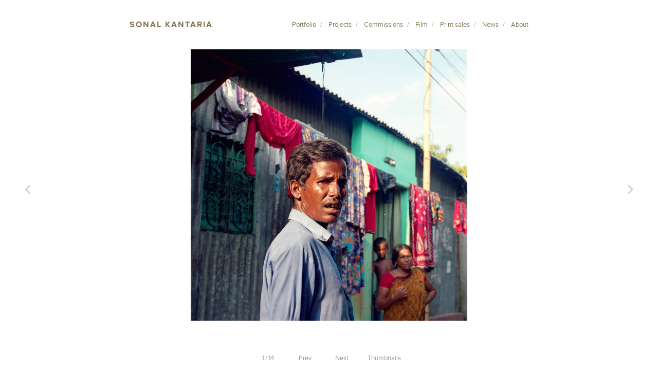

--- FILE ---
content_type: text/html; charset=UTF-8
request_url: http://www.sonalkantaria.com/work/daughters-of-the-brothel/
body_size: 6639
content:
<!DOCTYPE HTML>
<!--[if IEMobile 7 ]><html class="no-js iem7" manifest="default.appcache?v=1"><![endif]--> 
<!--[if lt IE 7 ]><html class="no-js ie6" lang="en"><![endif]--> 
<!--[if IE 7 ]><html class="no-js ie7" lang="en"><![endif]--> 
<!--[if IE 8 ]><html class="no-js ie8" lang="en"><![endif]--> 
<!--[if (gte IE 9)|(gt IEMobile 7)|!(IEMobile)|!(IE)]><!--><html class="no-js" lang="en"><!--<![endif]-->
	<head>
		<title>Daughters of the Brothel &mdash; Sonal Kantaria</title>
		<meta charset="UTF-8" />
	  	<meta http-equiv="X-UA-Compatible" content="IE=edge,chrome=1">
		<meta name="viewport" content="width=device-width, initial-scale=1.0"><!-- Remove if you're not building a responsive site. (But then why would you do such a thing?) -->
		<link rel="shortcut icon" href="http://www.sonalkantaria.com/wp-content/themes/tjhole/img/favicon.ico"/>
		<script type="text/javascript" src="//use.typekit.net/utq7cfd.js"></script>
		<script type="text/javascript">try{Typekit.load();}catch(e){}</script>
		<link href="//maxcdn.bootstrapcdn.com/font-awesome/4.1.0/css/font-awesome.min.css" rel="stylesheet">
			<style>img:is([sizes="auto" i], [sizes^="auto," i]) { contain-intrinsic-size: 3000px 1500px }</style>
	
<!-- Search Engine Optimization by Rank Math - https://rankmath.com/ -->
<meta name="robots" content="follow, index, max-snippet:-1, max-video-preview:-1, max-image-preview:large"/>
<link rel="canonical" href="https://www.sonalkantaria.com/work/daughters-of-the-brothel/" />
<meta property="og:locale" content="en_US" />
<meta property="og:type" content="article" />
<meta property="og:title" content="Daughters of the Brothel &mdash; Sonal Kantaria" />
<meta property="og:url" content="https://www.sonalkantaria.com/work/daughters-of-the-brothel/" />
<meta property="og:site_name" content="Sonal Kantaria" />
<meta property="og:updated_time" content="2014-09-23T15:10:25+00:00" />
<meta name="twitter:card" content="summary_large_image" />
<meta name="twitter:title" content="Daughters of the Brothel &mdash; Sonal Kantaria" />
<!-- /Rank Math WordPress SEO plugin -->

<link rel='dns-prefetch' href='//www.sonalkantaria.com' />
<script type="text/javascript">
/* <![CDATA[ */
window._wpemojiSettings = {"baseUrl":"https:\/\/s.w.org\/images\/core\/emoji\/16.0.1\/72x72\/","ext":".png","svgUrl":"https:\/\/s.w.org\/images\/core\/emoji\/16.0.1\/svg\/","svgExt":".svg","source":{"concatemoji":"http:\/\/www.sonalkantaria.com\/wp-includes\/js\/wp-emoji-release.min.js?ver=8c107bd280b4d238283626ead3ee57cf"}};
/*! This file is auto-generated */
!function(s,n){var o,i,e;function c(e){try{var t={supportTests:e,timestamp:(new Date).valueOf()};sessionStorage.setItem(o,JSON.stringify(t))}catch(e){}}function p(e,t,n){e.clearRect(0,0,e.canvas.width,e.canvas.height),e.fillText(t,0,0);var t=new Uint32Array(e.getImageData(0,0,e.canvas.width,e.canvas.height).data),a=(e.clearRect(0,0,e.canvas.width,e.canvas.height),e.fillText(n,0,0),new Uint32Array(e.getImageData(0,0,e.canvas.width,e.canvas.height).data));return t.every(function(e,t){return e===a[t]})}function u(e,t){e.clearRect(0,0,e.canvas.width,e.canvas.height),e.fillText(t,0,0);for(var n=e.getImageData(16,16,1,1),a=0;a<n.data.length;a++)if(0!==n.data[a])return!1;return!0}function f(e,t,n,a){switch(t){case"flag":return n(e,"\ud83c\udff3\ufe0f\u200d\u26a7\ufe0f","\ud83c\udff3\ufe0f\u200b\u26a7\ufe0f")?!1:!n(e,"\ud83c\udde8\ud83c\uddf6","\ud83c\udde8\u200b\ud83c\uddf6")&&!n(e,"\ud83c\udff4\udb40\udc67\udb40\udc62\udb40\udc65\udb40\udc6e\udb40\udc67\udb40\udc7f","\ud83c\udff4\u200b\udb40\udc67\u200b\udb40\udc62\u200b\udb40\udc65\u200b\udb40\udc6e\u200b\udb40\udc67\u200b\udb40\udc7f");case"emoji":return!a(e,"\ud83e\udedf")}return!1}function g(e,t,n,a){var r="undefined"!=typeof WorkerGlobalScope&&self instanceof WorkerGlobalScope?new OffscreenCanvas(300,150):s.createElement("canvas"),o=r.getContext("2d",{willReadFrequently:!0}),i=(o.textBaseline="top",o.font="600 32px Arial",{});return e.forEach(function(e){i[e]=t(o,e,n,a)}),i}function t(e){var t=s.createElement("script");t.src=e,t.defer=!0,s.head.appendChild(t)}"undefined"!=typeof Promise&&(o="wpEmojiSettingsSupports",i=["flag","emoji"],n.supports={everything:!0,everythingExceptFlag:!0},e=new Promise(function(e){s.addEventListener("DOMContentLoaded",e,{once:!0})}),new Promise(function(t){var n=function(){try{var e=JSON.parse(sessionStorage.getItem(o));if("object"==typeof e&&"number"==typeof e.timestamp&&(new Date).valueOf()<e.timestamp+604800&&"object"==typeof e.supportTests)return e.supportTests}catch(e){}return null}();if(!n){if("undefined"!=typeof Worker&&"undefined"!=typeof OffscreenCanvas&&"undefined"!=typeof URL&&URL.createObjectURL&&"undefined"!=typeof Blob)try{var e="postMessage("+g.toString()+"("+[JSON.stringify(i),f.toString(),p.toString(),u.toString()].join(",")+"));",a=new Blob([e],{type:"text/javascript"}),r=new Worker(URL.createObjectURL(a),{name:"wpTestEmojiSupports"});return void(r.onmessage=function(e){c(n=e.data),r.terminate(),t(n)})}catch(e){}c(n=g(i,f,p,u))}t(n)}).then(function(e){for(var t in e)n.supports[t]=e[t],n.supports.everything=n.supports.everything&&n.supports[t],"flag"!==t&&(n.supports.everythingExceptFlag=n.supports.everythingExceptFlag&&n.supports[t]);n.supports.everythingExceptFlag=n.supports.everythingExceptFlag&&!n.supports.flag,n.DOMReady=!1,n.readyCallback=function(){n.DOMReady=!0}}).then(function(){return e}).then(function(){var e;n.supports.everything||(n.readyCallback(),(e=n.source||{}).concatemoji?t(e.concatemoji):e.wpemoji&&e.twemoji&&(t(e.twemoji),t(e.wpemoji)))}))}((window,document),window._wpemojiSettings);
/* ]]> */
</script>
<style id='wp-emoji-styles-inline-css' type='text/css'>

	img.wp-smiley, img.emoji {
		display: inline !important;
		border: none !important;
		box-shadow: none !important;
		height: 1em !important;
		width: 1em !important;
		margin: 0 0.07em !important;
		vertical-align: -0.1em !important;
		background: none !important;
		padding: 0 !important;
	}
</style>
<link rel='stylesheet' id='wp-block-library-css' href='http://www.sonalkantaria.com/wp-includes/css/dist/block-library/style.min.css?ver=8c107bd280b4d238283626ead3ee57cf' type='text/css' media='all' />
<style id='classic-theme-styles-inline-css' type='text/css'>
/*! This file is auto-generated */
.wp-block-button__link{color:#fff;background-color:#32373c;border-radius:9999px;box-shadow:none;text-decoration:none;padding:calc(.667em + 2px) calc(1.333em + 2px);font-size:1.125em}.wp-block-file__button{background:#32373c;color:#fff;text-decoration:none}
</style>
<style id='global-styles-inline-css' type='text/css'>
:root{--wp--preset--aspect-ratio--square: 1;--wp--preset--aspect-ratio--4-3: 4/3;--wp--preset--aspect-ratio--3-4: 3/4;--wp--preset--aspect-ratio--3-2: 3/2;--wp--preset--aspect-ratio--2-3: 2/3;--wp--preset--aspect-ratio--16-9: 16/9;--wp--preset--aspect-ratio--9-16: 9/16;--wp--preset--color--black: #000000;--wp--preset--color--cyan-bluish-gray: #abb8c3;--wp--preset--color--white: #ffffff;--wp--preset--color--pale-pink: #f78da7;--wp--preset--color--vivid-red: #cf2e2e;--wp--preset--color--luminous-vivid-orange: #ff6900;--wp--preset--color--luminous-vivid-amber: #fcb900;--wp--preset--color--light-green-cyan: #7bdcb5;--wp--preset--color--vivid-green-cyan: #00d084;--wp--preset--color--pale-cyan-blue: #8ed1fc;--wp--preset--color--vivid-cyan-blue: #0693e3;--wp--preset--color--vivid-purple: #9b51e0;--wp--preset--gradient--vivid-cyan-blue-to-vivid-purple: linear-gradient(135deg,rgba(6,147,227,1) 0%,rgb(155,81,224) 100%);--wp--preset--gradient--light-green-cyan-to-vivid-green-cyan: linear-gradient(135deg,rgb(122,220,180) 0%,rgb(0,208,130) 100%);--wp--preset--gradient--luminous-vivid-amber-to-luminous-vivid-orange: linear-gradient(135deg,rgba(252,185,0,1) 0%,rgba(255,105,0,1) 100%);--wp--preset--gradient--luminous-vivid-orange-to-vivid-red: linear-gradient(135deg,rgba(255,105,0,1) 0%,rgb(207,46,46) 100%);--wp--preset--gradient--very-light-gray-to-cyan-bluish-gray: linear-gradient(135deg,rgb(238,238,238) 0%,rgb(169,184,195) 100%);--wp--preset--gradient--cool-to-warm-spectrum: linear-gradient(135deg,rgb(74,234,220) 0%,rgb(151,120,209) 20%,rgb(207,42,186) 40%,rgb(238,44,130) 60%,rgb(251,105,98) 80%,rgb(254,248,76) 100%);--wp--preset--gradient--blush-light-purple: linear-gradient(135deg,rgb(255,206,236) 0%,rgb(152,150,240) 100%);--wp--preset--gradient--blush-bordeaux: linear-gradient(135deg,rgb(254,205,165) 0%,rgb(254,45,45) 50%,rgb(107,0,62) 100%);--wp--preset--gradient--luminous-dusk: linear-gradient(135deg,rgb(255,203,112) 0%,rgb(199,81,192) 50%,rgb(65,88,208) 100%);--wp--preset--gradient--pale-ocean: linear-gradient(135deg,rgb(255,245,203) 0%,rgb(182,227,212) 50%,rgb(51,167,181) 100%);--wp--preset--gradient--electric-grass: linear-gradient(135deg,rgb(202,248,128) 0%,rgb(113,206,126) 100%);--wp--preset--gradient--midnight: linear-gradient(135deg,rgb(2,3,129) 0%,rgb(40,116,252) 100%);--wp--preset--font-size--small: 13px;--wp--preset--font-size--medium: 20px;--wp--preset--font-size--large: 36px;--wp--preset--font-size--x-large: 42px;--wp--preset--spacing--20: 0.44rem;--wp--preset--spacing--30: 0.67rem;--wp--preset--spacing--40: 1rem;--wp--preset--spacing--50: 1.5rem;--wp--preset--spacing--60: 2.25rem;--wp--preset--spacing--70: 3.38rem;--wp--preset--spacing--80: 5.06rem;--wp--preset--shadow--natural: 6px 6px 9px rgba(0, 0, 0, 0.2);--wp--preset--shadow--deep: 12px 12px 50px rgba(0, 0, 0, 0.4);--wp--preset--shadow--sharp: 6px 6px 0px rgba(0, 0, 0, 0.2);--wp--preset--shadow--outlined: 6px 6px 0px -3px rgba(255, 255, 255, 1), 6px 6px rgba(0, 0, 0, 1);--wp--preset--shadow--crisp: 6px 6px 0px rgba(0, 0, 0, 1);}:where(.is-layout-flex){gap: 0.5em;}:where(.is-layout-grid){gap: 0.5em;}body .is-layout-flex{display: flex;}.is-layout-flex{flex-wrap: wrap;align-items: center;}.is-layout-flex > :is(*, div){margin: 0;}body .is-layout-grid{display: grid;}.is-layout-grid > :is(*, div){margin: 0;}:where(.wp-block-columns.is-layout-flex){gap: 2em;}:where(.wp-block-columns.is-layout-grid){gap: 2em;}:where(.wp-block-post-template.is-layout-flex){gap: 1.25em;}:where(.wp-block-post-template.is-layout-grid){gap: 1.25em;}.has-black-color{color: var(--wp--preset--color--black) !important;}.has-cyan-bluish-gray-color{color: var(--wp--preset--color--cyan-bluish-gray) !important;}.has-white-color{color: var(--wp--preset--color--white) !important;}.has-pale-pink-color{color: var(--wp--preset--color--pale-pink) !important;}.has-vivid-red-color{color: var(--wp--preset--color--vivid-red) !important;}.has-luminous-vivid-orange-color{color: var(--wp--preset--color--luminous-vivid-orange) !important;}.has-luminous-vivid-amber-color{color: var(--wp--preset--color--luminous-vivid-amber) !important;}.has-light-green-cyan-color{color: var(--wp--preset--color--light-green-cyan) !important;}.has-vivid-green-cyan-color{color: var(--wp--preset--color--vivid-green-cyan) !important;}.has-pale-cyan-blue-color{color: var(--wp--preset--color--pale-cyan-blue) !important;}.has-vivid-cyan-blue-color{color: var(--wp--preset--color--vivid-cyan-blue) !important;}.has-vivid-purple-color{color: var(--wp--preset--color--vivid-purple) !important;}.has-black-background-color{background-color: var(--wp--preset--color--black) !important;}.has-cyan-bluish-gray-background-color{background-color: var(--wp--preset--color--cyan-bluish-gray) !important;}.has-white-background-color{background-color: var(--wp--preset--color--white) !important;}.has-pale-pink-background-color{background-color: var(--wp--preset--color--pale-pink) !important;}.has-vivid-red-background-color{background-color: var(--wp--preset--color--vivid-red) !important;}.has-luminous-vivid-orange-background-color{background-color: var(--wp--preset--color--luminous-vivid-orange) !important;}.has-luminous-vivid-amber-background-color{background-color: var(--wp--preset--color--luminous-vivid-amber) !important;}.has-light-green-cyan-background-color{background-color: var(--wp--preset--color--light-green-cyan) !important;}.has-vivid-green-cyan-background-color{background-color: var(--wp--preset--color--vivid-green-cyan) !important;}.has-pale-cyan-blue-background-color{background-color: var(--wp--preset--color--pale-cyan-blue) !important;}.has-vivid-cyan-blue-background-color{background-color: var(--wp--preset--color--vivid-cyan-blue) !important;}.has-vivid-purple-background-color{background-color: var(--wp--preset--color--vivid-purple) !important;}.has-black-border-color{border-color: var(--wp--preset--color--black) !important;}.has-cyan-bluish-gray-border-color{border-color: var(--wp--preset--color--cyan-bluish-gray) !important;}.has-white-border-color{border-color: var(--wp--preset--color--white) !important;}.has-pale-pink-border-color{border-color: var(--wp--preset--color--pale-pink) !important;}.has-vivid-red-border-color{border-color: var(--wp--preset--color--vivid-red) !important;}.has-luminous-vivid-orange-border-color{border-color: var(--wp--preset--color--luminous-vivid-orange) !important;}.has-luminous-vivid-amber-border-color{border-color: var(--wp--preset--color--luminous-vivid-amber) !important;}.has-light-green-cyan-border-color{border-color: var(--wp--preset--color--light-green-cyan) !important;}.has-vivid-green-cyan-border-color{border-color: var(--wp--preset--color--vivid-green-cyan) !important;}.has-pale-cyan-blue-border-color{border-color: var(--wp--preset--color--pale-cyan-blue) !important;}.has-vivid-cyan-blue-border-color{border-color: var(--wp--preset--color--vivid-cyan-blue) !important;}.has-vivid-purple-border-color{border-color: var(--wp--preset--color--vivid-purple) !important;}.has-vivid-cyan-blue-to-vivid-purple-gradient-background{background: var(--wp--preset--gradient--vivid-cyan-blue-to-vivid-purple) !important;}.has-light-green-cyan-to-vivid-green-cyan-gradient-background{background: var(--wp--preset--gradient--light-green-cyan-to-vivid-green-cyan) !important;}.has-luminous-vivid-amber-to-luminous-vivid-orange-gradient-background{background: var(--wp--preset--gradient--luminous-vivid-amber-to-luminous-vivid-orange) !important;}.has-luminous-vivid-orange-to-vivid-red-gradient-background{background: var(--wp--preset--gradient--luminous-vivid-orange-to-vivid-red) !important;}.has-very-light-gray-to-cyan-bluish-gray-gradient-background{background: var(--wp--preset--gradient--very-light-gray-to-cyan-bluish-gray) !important;}.has-cool-to-warm-spectrum-gradient-background{background: var(--wp--preset--gradient--cool-to-warm-spectrum) !important;}.has-blush-light-purple-gradient-background{background: var(--wp--preset--gradient--blush-light-purple) !important;}.has-blush-bordeaux-gradient-background{background: var(--wp--preset--gradient--blush-bordeaux) !important;}.has-luminous-dusk-gradient-background{background: var(--wp--preset--gradient--luminous-dusk) !important;}.has-pale-ocean-gradient-background{background: var(--wp--preset--gradient--pale-ocean) !important;}.has-electric-grass-gradient-background{background: var(--wp--preset--gradient--electric-grass) !important;}.has-midnight-gradient-background{background: var(--wp--preset--gradient--midnight) !important;}.has-small-font-size{font-size: var(--wp--preset--font-size--small) !important;}.has-medium-font-size{font-size: var(--wp--preset--font-size--medium) !important;}.has-large-font-size{font-size: var(--wp--preset--font-size--large) !important;}.has-x-large-font-size{font-size: var(--wp--preset--font-size--x-large) !important;}
:where(.wp-block-post-template.is-layout-flex){gap: 1.25em;}:where(.wp-block-post-template.is-layout-grid){gap: 1.25em;}
:where(.wp-block-columns.is-layout-flex){gap: 2em;}:where(.wp-block-columns.is-layout-grid){gap: 2em;}
:root :where(.wp-block-pullquote){font-size: 1.5em;line-height: 1.6;}
</style>
<link rel='stylesheet' id='screen-css' href='http://www.sonalkantaria.com/wp-content/themes/tjhole/style.css?ver=8c107bd280b4d238283626ead3ee57cf' type='text/css' media='screen' />
<script type="text/javascript" src="http://www.sonalkantaria.com/wp-includes/js/jquery/jquery.min.js?ver=3.7.1" id="jquery-core-js"></script>
<script type="text/javascript" src="http://www.sonalkantaria.com/wp-includes/js/jquery/jquery-migrate.min.js?ver=3.4.1" id="jquery-migrate-js"></script>
<script type="text/javascript" src="http://www.sonalkantaria.com/wp-content/themes/tjhole/js/jquery.imageload.js?ver=8c107bd280b4d238283626ead3ee57cf" id="imageload-js"></script>
<script type="text/javascript" src="http://www.sonalkantaria.com/wp-content/themes/tjhole/js/jquery.cycle.min.js?ver=8c107bd280b4d238283626ead3ee57cf" id="cycle-js"></script>
<script type="text/javascript" src="http://www.sonalkantaria.com/wp-content/themes/tjhole/js/site.js?ver=8c107bd280b4d238283626ead3ee57cf" id="site-js"></script>
<link rel="https://api.w.org/" href="https://www.sonalkantaria.com/wp-json/" /><link rel="EditURI" type="application/rsd+xml" title="RSD" href="https://www.sonalkantaria.com/xmlrpc.php?rsd" />

<link rel='shortlink' href='https://www.sonalkantaria.com/?p=20' />
<link rel="alternate" title="oEmbed (JSON)" type="application/json+oembed" href="https://www.sonalkantaria.com/wp-json/oembed/1.0/embed?url=https%3A%2F%2Fwww.sonalkantaria.com%2Fwork%2Fdaughters-of-the-brothel%2F" />
<link rel="alternate" title="oEmbed (XML)" type="text/xml+oembed" href="https://www.sonalkantaria.com/wp-json/oembed/1.0/embed?url=https%3A%2F%2Fwww.sonalkantaria.com%2Fwork%2Fdaughters-of-the-brothel%2F&#038;format=xml" />
	</head>
	<body class="wp-singular work-template-default single single-work postid-20 wp-theme-tjhole daughters-of-the-brothel">
<header>
	<div class="row">
		<div class="columns small-9 medium-3">
			<h1><a href="https://www.sonalkantaria.com">Sonal Kantaria</a></h1>
		</div>
		<div class="columns small-3 hidedesktop text-right">
			<i id="open_mobile_menu" class="fa fa-bars"></i>
		</div>
		<div id="sitenavigation" class="columns small-12 medium-9 hidemobile">
						<ul>
							        <li><a href="https://www.sonalkantaria.com/work/portfolio/">Portfolio</a></li><li class="divider">/</li>
			      			    				        <li><a href="https://www.sonalkantaria.com/">Projects</a></li><li class="divider">/</li>
			      			    				        <li><a href="https://www.sonalkantaria.com/commissions/">Commissions </a></li><li class="divider">/</li>
			      			    				        <li><a href="https://www.sonalkantaria.com/film/">Film</a></li><li class="divider">/</li>
			      			    				        <li><a href="https://www.sonalkantaria.com/prints/">Print sales</a></li><li class="divider">/</li>
			      			    				        <li><a href="https://sonalkantaria.tumblr.com/" target="_blank">News</a></li><li class="divider">/</li>
				  				    				        <li><a href="https://www.sonalkantaria.com/about/">About</a></li><li class="divider">/</li>
			      			    			</ul>			 
					</div>
	</div>
</header>



	<div id="preload">
	    <i class="fa fa-circle-o-notch fa-spin"></i>
	</div>


    <div id="slideshow" class="cycle-slideshow" 
    data-cycle-slides=">div.slide" 
    data-cycle-loader="wait" 
    data-cycle-overlay-template="{{desc}}" 
    data-cycle-caption-template="{{slideNum}} / {{slideCount}}" 
    data-cycle-caption="#custom-counter"
    data-cycle-timeout="0" 
    data-cycle-fx="fade"
    data-cycle-speed="500"
    data-cycle-next=".next" 
    data-cycle-prev=".prev" 
    data-cycle-center-horz="true" 
    data-cycle-center-vert="true" 
    data-cycle-swipe="true" 
    data-cycle-pager="#thumbnails .inner"
    data-cycle-pager-template=""
    data-cycle-auto-height>

		    		 								 
												            								<div class="row slide fullwidth" data-cycle-hash="1">
					                <div class="columns small-12 text-center ">
										<img class="resize" src="https://www.sonalkantaria.com/wp-content/uploads/2014/08/IMG2-918x900.jpg" alt=""/>
															                </div>
								</div>
					            								<div class="row slide fullwidth" data-cycle-hash="2">
					                <div class="columns small-12 text-center ">
										<img class="resize" src="https://www.sonalkantaria.com/wp-content/uploads/2014/08/IMG3-1021x900.jpg" alt=""/>
															                </div>
								</div>
					            								<div class="row slide fullwidth" data-cycle-hash="3">
					                <div class="columns small-12 text-center ">
										<img class="resize" src="https://www.sonalkantaria.com/wp-content/uploads/2014/08/IMG4-947x900.jpg" alt=""/>
															                </div>
								</div>
					            								<div class="row slide fullwidth" data-cycle-hash="4">
					                <div class="columns small-12 text-center ">
										<img class="resize" src="https://www.sonalkantaria.com/wp-content/uploads/2014/08/IMG5-882x900.jpg" alt=""/>
															                </div>
								</div>
					            								<div class="row slide fullwidth" data-cycle-hash="5">
					                <div class="columns small-12 text-center ">
										<img class="resize" src="https://www.sonalkantaria.com/wp-content/uploads/2014/08/IMG6-892x900.jpg" alt=""/>
															                </div>
								</div>
					            								<div class="row slide fullwidth" data-cycle-hash="6">
					                <div class="columns small-12 text-center ">
										<img class="resize" src="https://www.sonalkantaria.com/wp-content/uploads/2014/08/IMG71-887x900.jpg" alt=""/>
															                </div>
								</div>
					            								<div class="row slide fullwidth" data-cycle-hash="7">
					                <div class="columns small-12 text-center ">
										<img class="resize" src="https://www.sonalkantaria.com/wp-content/uploads/2014/08/IMG8-889x900.jpg" alt=""/>
															                </div>
								</div>
					            								<div class="row slide fullwidth" data-cycle-hash="8">
					                <div class="columns small-12 text-center ">
										<img class="resize" src="https://www.sonalkantaria.com/wp-content/uploads/2014/08/IMG9-886x900.jpg" alt=""/>
															                </div>
								</div>
					            								<div class="row slide fullwidth" data-cycle-hash="9">
					                <div class="columns small-12 text-center ">
										<img class="resize" src="https://www.sonalkantaria.com/wp-content/uploads/2014/08/IMG10-895x900.jpg" alt=""/>
															                </div>
								</div>
					            								<div class="row slide fullwidth" data-cycle-hash="10">
					                <div class="columns small-12 text-center ">
										<img class="resize" src="https://www.sonalkantaria.com/wp-content/uploads/2014/08/IMG11-903x900.jpg" alt=""/>
															                </div>
								</div>
					            								<div class="row slide fullwidth" data-cycle-hash="11">
					                <div class="columns small-12 text-center ">
										<img class="resize" src="https://www.sonalkantaria.com/wp-content/uploads/2014/08/IMG23-894x900.jpg" alt=""/>
															                </div>
								</div>
					            								<div class="row slide fullwidth" data-cycle-hash="12">
					                <div class="columns small-12 text-center ">
										<img class="resize" src="https://www.sonalkantaria.com/wp-content/uploads/2014/08/IMG24-901x900.jpg" alt=""/>
															                </div>
								</div>
					            								<div class="row slide fullwidth" data-cycle-hash="13">
					                <div class="columns small-12 text-center ">
										<img class="resize" src="https://www.sonalkantaria.com/wp-content/uploads/2014/08/Sonal-Kantaria_Daulatdia-1-1409x900.jpg" alt=""/>
															                </div>
								</div>
					            								<div class="row slide fullwidth" data-cycle-hash="14">
					                <div class="columns small-12 text-center ">
										<img class="resize" src="https://www.sonalkantaria.com/wp-content/uploads/2014/08/Sonal-Kantaria_Daulatdia-2-1471x900.jpg" alt=""/>
															                </div>
								</div>
					            							
	 				 
									

	</div>

		 <div class="nav_full">
	 	<div id="custom-counter"></div>
	 	<div class="prev">Prev</div>
	 	<div class="next">Next</div>
	 	<div class="thumbnails">Thumbnails</div>
	 </div>
	 <div class="nav_fixed">
	 	<div class="next"><i class="fa fa-angle-right"></i></div>
	 	<div class="prev"><i class="fa fa-angle-left"></i></div>
	 </div>
	
	
	<div id="thumbnails" class="hide cycle-pager external">
		<div class="inner row">
		    		 								 
												            					                <div class="item-thumbnail">
										<img class="resize" src="https://www.sonalkantaria.com/wp-content/uploads/2014/08/IMG2-150x150.jpg"/>
					                </div>
					            					                <div class="item-thumbnail">
										<img class="resize" src="https://www.sonalkantaria.com/wp-content/uploads/2014/08/IMG3-150x150.jpg"/>
					                </div>
					            					                <div class="item-thumbnail">
										<img class="resize" src="https://www.sonalkantaria.com/wp-content/uploads/2014/08/IMG4-150x150.jpg"/>
					                </div>
					            					                <div class="item-thumbnail">
										<img class="resize" src="https://www.sonalkantaria.com/wp-content/uploads/2014/08/IMG5-150x150.jpg"/>
					                </div>
					            					                <div class="item-thumbnail">
										<img class="resize" src="https://www.sonalkantaria.com/wp-content/uploads/2014/08/IMG6-150x150.jpg"/>
					                </div>
					            					                <div class="item-thumbnail">
										<img class="resize" src="https://www.sonalkantaria.com/wp-content/uploads/2014/08/IMG71-150x150.jpg"/>
					                </div>
					            					                <div class="item-thumbnail">
										<img class="resize" src="https://www.sonalkantaria.com/wp-content/uploads/2014/08/IMG8-150x150.jpg"/>
					                </div>
					            					                <div class="item-thumbnail">
										<img class="resize" src="https://www.sonalkantaria.com/wp-content/uploads/2014/08/IMG9-150x150.jpg"/>
					                </div>
					            					                <div class="item-thumbnail">
										<img class="resize" src="https://www.sonalkantaria.com/wp-content/uploads/2014/08/IMG10-150x150.jpg"/>
					                </div>
					            					                <div class="item-thumbnail">
										<img class="resize" src="https://www.sonalkantaria.com/wp-content/uploads/2014/08/IMG11-150x150.jpg"/>
					                </div>
					            					                <div class="item-thumbnail">
										<img class="resize" src="https://www.sonalkantaria.com/wp-content/uploads/2014/08/IMG23-150x150.jpg"/>
					                </div>
					            					                <div class="item-thumbnail">
										<img class="resize" src="https://www.sonalkantaria.com/wp-content/uploads/2014/08/IMG24-150x150.jpg"/>
					                </div>
					            					                <div class="item-thumbnail">
										<img class="resize" src="https://www.sonalkantaria.com/wp-content/uploads/2014/08/Sonal-Kantaria_Daulatdia-1-150x150.jpg"/>
					                </div>
					            					                <div class="item-thumbnail">
										<img class="resize" src="https://www.sonalkantaria.com/wp-content/uploads/2014/08/Sonal-Kantaria_Daulatdia-2-150x150.jpg"/>
					                </div>
					            							
	 				 
											</div>
	</div>

	<script type="speculationrules">
{"prefetch":[{"source":"document","where":{"and":[{"href_matches":"\/*"},{"not":{"href_matches":["\/wp-*.php","\/wp-admin\/*","\/wp-content\/uploads\/*","\/wp-content\/*","\/wp-content\/plugins\/*","\/wp-content\/themes\/tjhole\/*","\/*\\?(.+)"]}},{"not":{"selector_matches":"a[rel~=\"nofollow\"]"}},{"not":{"selector_matches":".no-prefetch, .no-prefetch a"}}]},"eagerness":"conservative"}]}
</script>
	<script>
	  (function(i,s,o,g,r,a,m){i['GoogleAnalyticsObject']=r;i[r]=i[r]||function(){
	  (i[r].q=i[r].q||[]).push(arguments)},i[r].l=1*new Date();a=s.createElement(o),
	  m=s.getElementsByTagName(o)[0];a.async=1;a.src=g;m.parentNode.insertBefore(a,m)
	  })(window,document,'script','//www.google-analytics.com/analytics.js','ga');

	  ga('create', 'UA-6351902-1', 'auto');
	  ga('send', 'pageview');

	</script>
	</body>
</html>

--- FILE ---
content_type: text/plain
request_url: https://www.google-analytics.com/j/collect?v=1&_v=j102&a=1673781386&t=pageview&_s=1&dl=http%3A%2F%2Fwww.sonalkantaria.com%2Fwork%2Fdaughters-of-the-brothel%2F&ul=en-us%40posix&dt=Daughters%20of%20the%20Brothel%20%E2%80%94%20Sonal%20Kantaria&sr=1280x720&vp=1280x720&_u=IEBAAEABAAAAACAAI~&jid=65324258&gjid=1867092254&cid=919655361.1769707085&tid=UA-6351902-1&_gid=276089601.1769707085&_r=1&_slc=1&z=1633431520
body_size: -286
content:
2,cG-M4BD136JE5